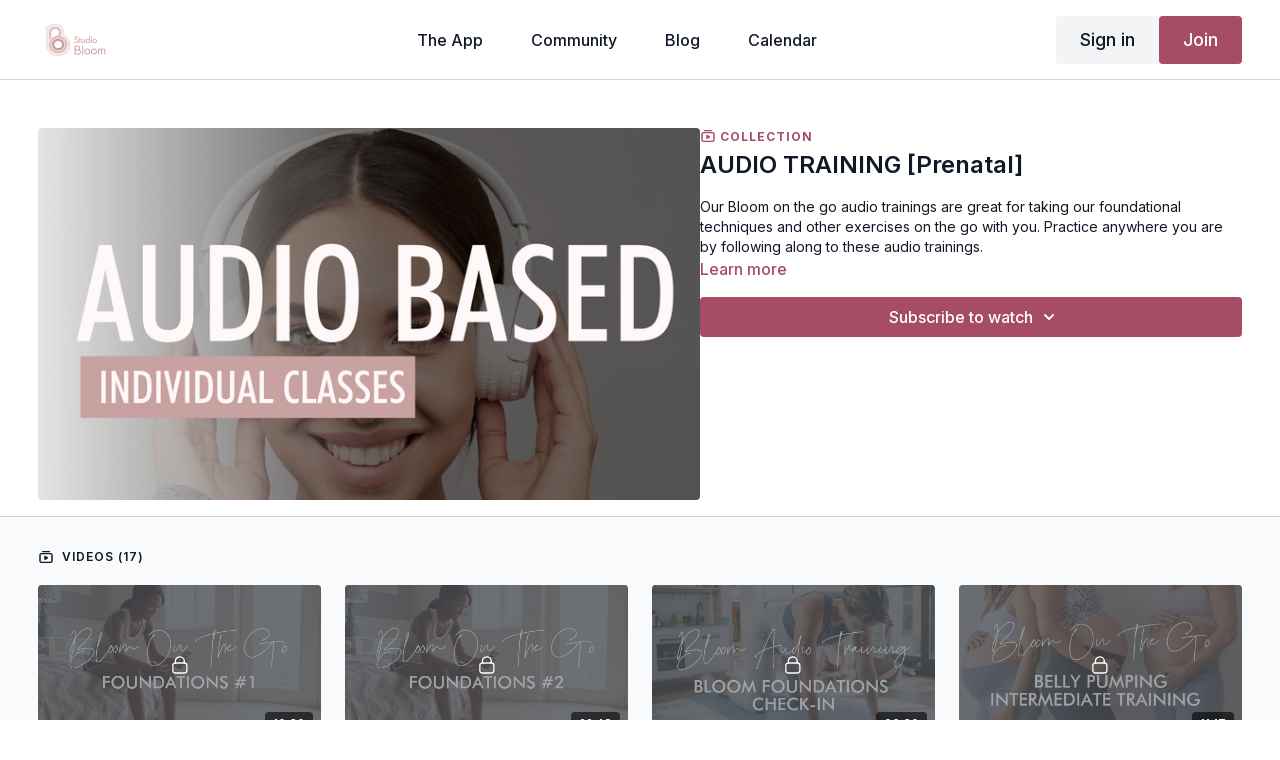

--- FILE ---
content_type: text/vnd.turbo-stream.html; charset=utf-8
request_url: https://studiobloom.thebloommethod.com/programs/collection-9rkz1pzu4ug.turbo_stream?playlist_position=sidebar&preview=false
body_size: -267
content:
<turbo-stream action="update" target="program_show"><template>
  <turbo-frame id="program_player">
      <turbo-frame id="program_collection_homepage" src="/programs/collection-9rkz1pzu4ug/collection_homepage?playlist_position=sidebar&amp;preview=false">
</turbo-frame></turbo-frame></template></turbo-stream>

--- FILE ---
content_type: text/vnd.turbo-stream.html; charset=utf-8
request_url: https://studiobloom.thebloommethod.com/programs/collection-9rkz1pzu4ug/collection_homepage?playlist_position=sidebar&preview=false
body_size: 84202
content:
<turbo-stream action="update" target="program_collection_homepage"><template><div class="hidden"
     data-controller="integrations"
     data-integrations-facebook-pixel-enabled-value="true"
     data-integrations-google-tag-manager-enabled-value="true"
     data-integrations-google-analytics-enabled-value="true"
>
  <span class="hidden"
        data-integrations-target="gTag"
        data-event="ViewContent"
        data-payload-attributes='["content_name"]'
        data-payload-values='[&quot;AUDIO TRAINING [Prenatal]&quot;]'
  ></span>
  <span class="hidden"
        data-integrations-target="fbPx"
        data-event="ViewContent"
        data-payload-attributes='["content_name"]'
        data-payload-values='[&quot;AUDIO TRAINING [Prenatal]&quot;]'
  ></span>
</div>

<div class="collection pt-0 lg:pt-4">
    <div
      class='container hotwired'
      id="collection_cover"
      data-controller="program program-details-modal"
      data-program-id="559185"
    >
      
<ds-modal no-background="" size="small" with-close-icon id="more-details-modal" data-action="close->program-details-modal#closeDetailModal">
  <div class="bg-ds-default">
    <div class="p-6 pb-0 max-h-[calc(100vh-190px)] overflow-y-auto">
      <p class="text-ds-default text-ds-large-bold mb-4">AUDIO TRAINING [Prenatal]</p>
      <p class="text-ds-small-semi-bold-uppercase text-ds-muted mb-4">About</p>
      <div class="content-description text-ds-base-regular text-ds-default mb-6" data-program-details-modal-target="modalContent"></div>
      <div class="p-4 bg-ds-overlay flex flex-col gap-2 rounded overflow-x-auto">
        <div class="flex w-full gap-2">
          <div class="text-ds-small-medium text-ds-default w-[100px]">Released</div>
          <div class="text-ds-small-regular text-ds-default">July 2020</div>
        </div>
          <div class="flex w-full gap-2">
              <div class="text-ds-small-medium text-ds-default w-[100px] shrink-0">Categories</div>
            <div class="flex flex-col w-full">
                <div class="flex">
                  <a
                    class="shrink-0 text-primary text-ds-small-medium inline-block mr-1"
                    target="_blank"
                    href="/categories/prenatal_individual_classes"
                    data-turbo-frame="_top"
                  >
                    Prenatal Individual Classes
                  </a>
                  <span class="shrink-0 inline-block text-ds-small-regular text-ds-muted">
                    (519 videos)
                  </span>
                </div>
            </div>
          </div>
      </div>
    </div>
    <div class="text-right p-6 pt-2">
      <ds-button variant="primary" onclick="document.getElementById('more-details-modal').close()">Close</ds-button>
    </div>
  </div>
</ds-modal>

<div class="flex flex-col lg:flex-row gap-x-12 mb-6 lg:mb-0">
    <div class="h-full w-full lg:w-[55%] relative">
        <img
          src="https://alpha.uscreencdn.com/images/programs/559185/horizontal/e1ac7457-99f6-4e7c-94e5-cc10bfbf65cc.png?auto=webp&width=700"
          srcset="https://alpha.uscreencdn.com/images/programs/559185/horizontal/e1ac7457-99f6-4e7c-94e5-cc10bfbf65cc.png?auto=webp&width=700,
                  https://alpha.uscreencdn.com/images/programs/559185/horizontal/e1ac7457-99f6-4e7c-94e5-cc10bfbf65cc.png?auto=webp&width=1050 2x"
          alt="AUDIO TRAINING [Prenatal]"
          class="aspect-video rounded h-auto w-full"
        >
    </div>
  <div id="program_about" class="w-full lg:w-[45%] lg:mb-5">
      <p class="text-primary text-ds-tiny-bold-uppercase mb-1 mt-4 lg:mt-0">
        <ds-icon class="inline-block align-sub" size="16px" name='playlist'></ds-icon> Collection
      </p>
      <h1 class="text-ds-title-2-semi-bold mt-2 lg:mt-0">
        AUDIO TRAINING [Prenatal]
      </h1>
    <div class="mt-4 text-ds-small-regular">
      <div aria-expanded=true class="content-description line-clamp-3 max-h-[60px] xl:line-clamp-[7] xl:max-h-[140px] xl:aria-expanded:line-clamp-[11] xl:aria-expanded:max-h-[220px]" data-program-details-modal-target="description">
        <div class="editor-content"><p>Our Bloom on the go audio trainings are great for taking our foundational techniques and other exercises on the go with you. Practice anywhere you are by following along to these audio trainings. <br></p></div>
      </div>
      <ds-button variant="text" data-action="click->program-details-modal#openDetailModal" class="cursor-pointer">Learn more</ds-button>
    </div>
    <div class="mt-4 flex flex-col sm:flex-row gap-2 ">
            <ds-dropdown data-test="subscriptions-list" float="center" sm="float:left" class="w-full">
              <ds-button class="w-full" slot="control" variant="primary">
                  Subscribe to watch
                <ds-icon slot="after" name="chevron-down"></ds-icon>
              </ds-button>
              <div
                slot="content"
                class="p-6 pt-4 w-screen max-w-screen-md sm:max-w-lg box-border sm:w-auto"
              >
                <p class="text-ds-small-regular mb-4">Select a membership:</p>
                  <a
                    href="/checkout/new?o=34280"
                    data-turbo-frame="_top"
                    class="mb-4 last:mb-0 rounded w-full border border-solid border-ds-default flex hover:opacity-70 transition-opacity"
                  >
                      <div class="h-[4rem] sm:h-[7rem] max-w-[112px] w-full sm:max-w-[192px] flex shrink-0">
                        <img class="h-full max-w-full max-h-full rounded-l mr-auto" src="https://alpha.uscreencdn.com/images/offer/34280/uscreen-checkout.1763991205.png">
                      </div>
                    <div class="py-1 px-2 sm:px-3 sm:py-3 flex flex-col items-start justify-center w-full">
                      <p class="text-ds-tiny-bold-uppercase text-primary">
                        Monthly
                      </p>
                      <p class="!hidden sm:!block text-ds-tiny-regular mb-1 max-x-[2rem] overflow-hidden">
                        Monthly Subscription 
                      </p>
                        <div class="flex flex-col items-start">
                          <span class="text-ds-base-semi-bold">
                            Free for 7 days
                          </span>
                          <span class="text-ds-tiny-regular text-ds-muted sm:whitespace-nowrap">
                            USD $29.00/month after trial
                          </span>
                        </div>
                    </div>
                  </a>
                  <a
                    href="/checkout/new?o=66701"
                    data-turbo-frame="_top"
                    class="mb-4 last:mb-0 rounded w-full border border-solid border-ds-default flex hover:opacity-70 transition-opacity"
                  >
                      <div class="h-[4rem] sm:h-[7rem] max-w-[112px] w-full sm:max-w-[192px] flex shrink-0">
                        <img class="h-full max-w-full max-h-full rounded-l mr-auto" src="https://alpha.uscreencdn.com/images/offer/66701/frame-216.1762120957.png">
                      </div>
                    <div class="py-1 px-2 sm:px-3 sm:py-3 flex flex-col items-start justify-center w-full">
                      <p class="text-ds-tiny-bold-uppercase text-primary">
                        Quarterly
                      </p>
                      <p class="!hidden sm:!block text-ds-tiny-regular mb-1 max-x-[2rem] overflow-hidden">
                        Quarterly Subscription 
                      </p>
                        <div class="flex flex-col items-start">
                          <span class="text-ds-base-semi-bold">
                            Free for 7 days
                          </span>
                          <span class="text-ds-tiny-regular text-ds-muted sm:whitespace-nowrap">
                            USD $72.00/quarter after trial
                          </span>
                        </div>
                    </div>
                  </a>
                  <a
                    href="/checkout/new?o=34281"
                    data-turbo-frame="_top"
                    class="mb-4 last:mb-0 rounded w-full border border-solid border-ds-default flex hover:opacity-70 transition-opacity"
                  >
                      <div class="h-[4rem] sm:h-[7rem] max-w-[112px] w-full sm:max-w-[192px] flex shrink-0">
                        <img class="h-full max-w-full max-h-full rounded-l mr-auto" src="https://alpha.uscreencdn.com/images/offer/34281/frame-217.1762120981.png">
                      </div>
                    <div class="py-1 px-2 sm:px-3 sm:py-3 flex flex-col items-start justify-center w-full">
                      <p class="text-ds-tiny-bold-uppercase text-primary">
                        Annually
                      </p>
                      <p class="!hidden sm:!block text-ds-tiny-regular mb-1 max-x-[2rem] overflow-hidden">
                        Annual Subscription
                      </p>
                        <div class="flex flex-col items-start">
                          <span class="text-ds-base-semi-bold">
                            Free for 7 days
                          </span>
                          <span class="text-ds-tiny-regular text-ds-muted sm:whitespace-nowrap">
                            USD $240.00/year after trial
                          </span>
                        </div>
                    </div>
                  </a>
              </div>
            </ds-dropdown>
    </div>
  </div>
</div>

    </div>

  <div class="collection-videos relative bg-ds-inset border-y border-ds-default mt-4" id="program_playlist">
    <div class="container">
      <div
        class="py-8"
        data-area="playlist"
        data-controller="playlist-modal"
        data-playlist-modal-root-url-value="https://studiobloom.thebloommethod.com"
      >
          <ds-modal
            id="free-video-modal"
            size="large"
            with-close-icon
            close-icon-in-backdrop
            no-background
            
            data-action="close->playlist-modal#stopVideo"
            data-playlist-modal-target="modal"
          >
            <div data-controller="integrations"
                 data-integrations-facebook-pixel-enabled-value="true"
                 data-integrations-google-tag-manager-enabled-value="true"
                 data-integrations-google-analytics-enabled-value="true"
                 class="bg-ds-subtle"
            >
              <turbo-frame id="free_program"></turbo-frame>            </div>
          </ds-modal>

        <div class="flex items-center justify-between mb-5">
          <p class="collection-videos-counter text-ds-tiny-semi-bold-uppercase" data-area="counter">
            <ds-icon size="16px" class="pr-1 inline-block align-bottom" name='playlist'></ds-icon>
            Videos (17)
          </p>
        </div>
          <div class="playlist-divider mt-4 mb-3 md:hidden col-span-full" data-area="playlist-divider">
            
          </div>
            <ds-swiper
              initial-slide="0"
              class="md:hidden"
              md="disabled:true"
              overflow-visible
              options="{&quot;slidesPerView&quot;:2.3,&quot;spaceBetween&quot;:8}"
            >
                <swiper-slide>
                    <div class="content-item block pointer-events-none swiper-slide" data-cid="1197054">
    <div class="content-item-video relative">
      <div aria-hidden="true" style="padding-bottom: 56%;"></div>
      <img alt="Core Foundations 1 [11 minutes]" class="rounded absolute object-cover h-full w-full top-0 left-0" style="opacity: 1;" srcset="https://alpha.uscreencdn.com/images/programs/530729/horizontal/13590_2Fcatalog_image_2F605273_2FwpF4NVKdRXCmokD3mHkh_2.png?auto=webp&amp;width=350 350w, https://alpha.uscreencdn.com/images/programs/530729/horizontal/13590_2Fcatalog_image_2F605273_2FwpF4NVKdRXCmokD3mHkh_2.png?auto=webp&amp;width=700 700w, https://alpha.uscreencdn.com/images/programs/530729/horizontal/13590_2Fcatalog_image_2F605273_2FwpF4NVKdRXCmokD3mHkh_2.png?auto=webp&amp;width=1050 1050w" loading="lazy" decoding="async" src="https://alpha.uscreencdn.com/images/programs/530729/horizontal/13590_2Fcatalog_image_2F605273_2FwpF4NVKdRXCmokD3mHkh_2.png" />
      <div class="badge flex justify-center items-center text-white content-card-badge">
        <span class="badge-item">10:30</span>
      </div>
      <div class="absolute flex items-center justify-center inset-0 bg-transparent-light text-white rounded" data-test="lock-icon">
        <svg xmlns="http://www.w3.org/2000/svg" viewBox="0 0 18 20" data-area="lock-icon" height="18" width="20"><g fill="none" fill-rule="evenodd" stroke="currentColor" stroke-linecap="round" stroke-linejoin="round" stroke-width="1.5"><path d="M13.927 18.872H3.634C2.18 18.872 1 17.727 1 16.312V10.35c0-1.413 1.18-2.56 2.634-2.56h10.293c1.455 0 2.634 1.147 2.634 2.56v5.964c0 1.414-1.179 2.56-2.634 2.56z"></path><path d="M3.81 7.79V5.83C3.81 3.162 6.035 1 8.78 1c2.746 0 4.97 2.162 4.97 4.829V7.79"></path></g></svg>

      </div>
    </div>
    <p class="content-item-title mt-2 text-ds-base-regular truncate" title="Core Foundations 1 [11 minutes]">Core Foundations 1 [11 minutes]</p>
    <p class="content-item-description text-ds-muted text-ds-small-regular line-clamp-2 h-10">[TTC / PRENATAL / POSTNATAL]</p>
  </div>

                </swiper-slide>
                <swiper-slide>
                    <div class="content-item block pointer-events-none swiper-slide" data-cid="1233893">
    <div class="content-item-video relative">
      <div aria-hidden="true" style="padding-bottom: 56%;"></div>
      <img alt=" Core Foundations 2 [23 minutes]" class="rounded absolute object-cover h-full w-full top-0 left-0" style="opacity: 1;" srcset="https://alpha.uscreencdn.com/images/programs/642125/horizontal/13590_2Fcatalog_image_2F692777_2FIQmQwagfSCKh4QYm574w_TBM_20Uscreen_20Bloom_20on_20the_20Go_20Blocks.png?auto=webp&amp;width=350 350w, https://alpha.uscreencdn.com/images/programs/642125/horizontal/13590_2Fcatalog_image_2F692777_2FIQmQwagfSCKh4QYm574w_TBM_20Uscreen_20Bloom_20on_20the_20Go_20Blocks.png?auto=webp&amp;width=700 700w, https://alpha.uscreencdn.com/images/programs/642125/horizontal/13590_2Fcatalog_image_2F692777_2FIQmQwagfSCKh4QYm574w_TBM_20Uscreen_20Bloom_20on_20the_20Go_20Blocks.png?auto=webp&amp;width=1050 1050w" loading="lazy" decoding="async" src="https://alpha.uscreencdn.com/images/programs/642125/horizontal/13590_2Fcatalog_image_2F692777_2FIQmQwagfSCKh4QYm574w_TBM_20Uscreen_20Bloom_20on_20the_20Go_20Blocks.png" />
      <div class="badge flex justify-center items-center text-white content-card-badge">
        <span class="badge-item">22:48</span>
      </div>
      <div class="absolute flex items-center justify-center inset-0 bg-transparent-light text-white rounded" data-test="lock-icon">
        <svg xmlns="http://www.w3.org/2000/svg" viewBox="0 0 18 20" data-area="lock-icon" height="18" width="20"><g fill="none" fill-rule="evenodd" stroke="currentColor" stroke-linecap="round" stroke-linejoin="round" stroke-width="1.5"><path d="M13.927 18.872H3.634C2.18 18.872 1 17.727 1 16.312V10.35c0-1.413 1.18-2.56 2.634-2.56h10.293c1.455 0 2.634 1.147 2.634 2.56v5.964c0 1.414-1.179 2.56-2.634 2.56z"></path><path d="M3.81 7.79V5.83C3.81 3.162 6.035 1 8.78 1c2.746 0 4.97 2.162 4.97 4.829V7.79"></path></g></svg>

      </div>
    </div>
    <p class="content-item-title mt-2 text-ds-base-regular truncate" title=" Core Foundations 2 [23 minutes]"> Core Foundations 2 [23 minutes]</p>
    <p class="content-item-description text-ds-muted text-ds-small-regular line-clamp-2 h-10">[TTC / PRENATAL / POSTNATAL]
This covers Diaphragmatic Breath, Belly Pumps, Ab Wraps, and Deep Core Holds for prenatal &amp; postnatal mamas.</p>
  </div>

                </swiper-slide>
                <swiper-slide>
                    <div class="content-item block pointer-events-none swiper-slide" data-cid="3345944">
    <div class="content-item-video relative">
      <div aria-hidden="true" style="padding-bottom: 56%;"></div>
      <img alt="Bloom Foundations Check In AUDIO TRAINING [6 minutes]" class="rounded absolute object-cover h-full w-full top-0 left-0" style="opacity: 1;" srcset="https://alpha.uscreencdn.com/images/programs/2585138/horizontal/b16f243f-4edd-44ac-bf6a-066dd1926bf7.png?auto=webp&amp;width=350 350w, https://alpha.uscreencdn.com/images/programs/2585138/horizontal/b16f243f-4edd-44ac-bf6a-066dd1926bf7.png?auto=webp&amp;width=700 700w, https://alpha.uscreencdn.com/images/programs/2585138/horizontal/b16f243f-4edd-44ac-bf6a-066dd1926bf7.png?auto=webp&amp;width=1050 1050w" loading="lazy" decoding="async" src="https://alpha.uscreencdn.com/images/programs/2585138/horizontal/b16f243f-4edd-44ac-bf6a-066dd1926bf7.png" />
      <div class="badge flex justify-center items-center text-white content-card-badge">
        <span class="badge-item">06:30</span>
      </div>
      <div class="absolute flex items-center justify-center inset-0 bg-transparent-light text-white rounded" data-test="lock-icon">
        <svg xmlns="http://www.w3.org/2000/svg" viewBox="0 0 18 20" data-area="lock-icon" height="18" width="20"><g fill="none" fill-rule="evenodd" stroke="currentColor" stroke-linecap="round" stroke-linejoin="round" stroke-width="1.5"><path d="M13.927 18.872H3.634C2.18 18.872 1 17.727 1 16.312V10.35c0-1.413 1.18-2.56 2.634-2.56h10.293c1.455 0 2.634 1.147 2.634 2.56v5.964c0 1.414-1.179 2.56-2.634 2.56z"></path><path d="M3.81 7.79V5.83C3.81 3.162 6.035 1 8.78 1c2.746 0 4.97 2.162 4.97 4.829V7.79"></path></g></svg>

      </div>
    </div>
    <p class="content-item-title mt-2 text-ds-base-regular truncate" title="Bloom Foundations Check In AUDIO TRAINING [6 minutes]">Bloom Foundations Check In AUDIO TRAINING [6 minutes]</p>
    <p class="content-item-description text-ds-muted text-ds-small-regular line-clamp-2 h-10">TTC // PRENATAL // POSTNATAL 
Suggested Equipment: None</p>
  </div>

                </swiper-slide>
                <swiper-slide>
                    <div class="content-item block pointer-events-none swiper-slide" data-cid="2510659">
    <div class="content-item-video relative">
      <div aria-hidden="true" style="padding-bottom: 56%;"></div>
      <img alt="Belly Pump Intermediate Training [11 minutes]" class="rounded absolute object-cover h-full w-full top-0 left-0" style="opacity: 1;" srcset="https://alpha.uscreencdn.com/images/programs/1416010/horizontal/thumbnail.jpg?auto=webp&amp;width=350 350w, https://alpha.uscreencdn.com/images/programs/1416010/horizontal/thumbnail.jpg?auto=webp&amp;width=700 700w, https://alpha.uscreencdn.com/images/programs/1416010/horizontal/thumbnail.jpg?auto=webp&amp;width=1050 1050w" loading="lazy" decoding="async" src="https://alpha.uscreencdn.com/images/programs/1416010/horizontal/thumbnail.jpg" />
      <div class="badge flex justify-center items-center text-white content-card-badge">
        <span class="badge-item">11:17</span>
      </div>
      <div class="absolute flex items-center justify-center inset-0 bg-transparent-light text-white rounded" data-test="lock-icon">
        <svg xmlns="http://www.w3.org/2000/svg" viewBox="0 0 18 20" data-area="lock-icon" height="18" width="20"><g fill="none" fill-rule="evenodd" stroke="currentColor" stroke-linecap="round" stroke-linejoin="round" stroke-width="1.5"><path d="M13.927 18.872H3.634C2.18 18.872 1 17.727 1 16.312V10.35c0-1.413 1.18-2.56 2.634-2.56h10.293c1.455 0 2.634 1.147 2.634 2.56v5.964c0 1.414-1.179 2.56-2.634 2.56z"></path><path d="M3.81 7.79V5.83C3.81 3.162 6.035 1 8.78 1c2.746 0 4.97 2.162 4.97 4.829V7.79"></path></g></svg>

      </div>
    </div>
    <p class="content-item-title mt-2 text-ds-base-regular truncate" title="Belly Pump Intermediate Training [11 minutes]">Belly Pump Intermediate Training [11 minutes]</p>
    <p class="content-item-description text-ds-muted text-ds-small-regular line-clamp-2 h-10"></p>
  </div>

                </swiper-slide>
                <swiper-slide>
                    <div class="content-item block pointer-events-none swiper-slide" data-cid="1233894">
    <div class="content-item-video relative">
      <div aria-hidden="true" style="padding-bottom: 56%;"></div>
      <img alt="PF Lengthening Circuit [13 minutes]" class="rounded absolute object-cover h-full w-full top-0 left-0" style="opacity: 1;" srcset="https://alpha.uscreencdn.com/images/programs/642126/horizontal/13590_2Fcatalog_image_2F692778_2FSo98DTMaQJyc8BixdJyy_TBM_20Uscreen_20Bloom_20on_20the_20Go_20Blocks_20_1_.png?auto=webp&amp;width=350 350w, https://alpha.uscreencdn.com/images/programs/642126/horizontal/13590_2Fcatalog_image_2F692778_2FSo98DTMaQJyc8BixdJyy_TBM_20Uscreen_20Bloom_20on_20the_20Go_20Blocks_20_1_.png?auto=webp&amp;width=700 700w, https://alpha.uscreencdn.com/images/programs/642126/horizontal/13590_2Fcatalog_image_2F692778_2FSo98DTMaQJyc8BixdJyy_TBM_20Uscreen_20Bloom_20on_20the_20Go_20Blocks_20_1_.png?auto=webp&amp;width=1050 1050w" loading="lazy" decoding="async" src="https://alpha.uscreencdn.com/images/programs/642126/horizontal/13590_2Fcatalog_image_2F692778_2FSo98DTMaQJyc8BixdJyy_TBM_20Uscreen_20Bloom_20on_20the_20Go_20Blocks_20_1_.png" />
      <div class="badge flex justify-center items-center text-white content-card-badge">
        <span class="badge-item">12:47</span>
      </div>
      <div class="absolute flex items-center justify-center inset-0 bg-transparent-light text-white rounded" data-test="lock-icon">
        <svg xmlns="http://www.w3.org/2000/svg" viewBox="0 0 18 20" data-area="lock-icon" height="18" width="20"><g fill="none" fill-rule="evenodd" stroke="currentColor" stroke-linecap="round" stroke-linejoin="round" stroke-width="1.5"><path d="M13.927 18.872H3.634C2.18 18.872 1 17.727 1 16.312V10.35c0-1.413 1.18-2.56 2.634-2.56h10.293c1.455 0 2.634 1.147 2.634 2.56v5.964c0 1.414-1.179 2.56-2.634 2.56z"></path><path d="M3.81 7.79V5.83C3.81 3.162 6.035 1 8.78 1c2.746 0 4.97 2.162 4.97 4.829V7.79"></path></g></svg>

      </div>
    </div>
    <p class="content-item-title mt-2 text-ds-base-regular truncate" title="PF Lengthening Circuit [13 minutes]">PF Lengthening Circuit [13 minutes]</p>
    <p class="content-item-description text-ds-muted text-ds-small-regular line-clamp-2 h-10"></p>
  </div>

                </swiper-slide>
                <swiper-slide>
                    <div class="content-item block pointer-events-none swiper-slide" data-cid="1197055">
    <div class="content-item-video relative">
      <div aria-hidden="true" style="padding-bottom: 56%;"></div>
      <img alt="Prenatal Active Core [21 minutes]" class="rounded absolute object-cover h-full w-full top-0 left-0" style="opacity: 1;" srcset="https://alpha.uscreencdn.com/images/programs/530728/horizontal/13590_2Fcatalog_image_2F605271_2FfkN9aoTDTtK7QOF0ffTo_6.png?auto=webp&amp;width=350 350w, https://alpha.uscreencdn.com/images/programs/530728/horizontal/13590_2Fcatalog_image_2F605271_2FfkN9aoTDTtK7QOF0ffTo_6.png?auto=webp&amp;width=700 700w, https://alpha.uscreencdn.com/images/programs/530728/horizontal/13590_2Fcatalog_image_2F605271_2FfkN9aoTDTtK7QOF0ffTo_6.png?auto=webp&amp;width=1050 1050w" loading="lazy" decoding="async" src="https://alpha.uscreencdn.com/images/programs/530728/horizontal/13590_2Fcatalog_image_2F605271_2FfkN9aoTDTtK7QOF0ffTo_6.png" />
      <div class="badge flex justify-center items-center text-white content-card-badge">
        <span class="badge-item">20:50</span>
      </div>
      <div class="absolute flex items-center justify-center inset-0 bg-transparent-light text-white rounded" data-test="lock-icon">
        <svg xmlns="http://www.w3.org/2000/svg" viewBox="0 0 18 20" data-area="lock-icon" height="18" width="20"><g fill="none" fill-rule="evenodd" stroke="currentColor" stroke-linecap="round" stroke-linejoin="round" stroke-width="1.5"><path d="M13.927 18.872H3.634C2.18 18.872 1 17.727 1 16.312V10.35c0-1.413 1.18-2.56 2.634-2.56h10.293c1.455 0 2.634 1.147 2.634 2.56v5.964c0 1.414-1.179 2.56-2.634 2.56z"></path><path d="M3.81 7.79V5.83C3.81 3.162 6.035 1 8.78 1c2.746 0 4.97 2.162 4.97 4.829V7.79"></path></g></svg>

      </div>
    </div>
    <p class="content-item-title mt-2 text-ds-base-regular truncate" title="Prenatal Active Core [21 minutes]">Prenatal Active Core [21 minutes]</p>
    <p class="content-item-description text-ds-muted text-ds-small-regular line-clamp-2 h-10">[ PRENATAL ] </p>
  </div>

                </swiper-slide>
                <swiper-slide>
                    <div class="content-item block pointer-events-none swiper-slide" data-cid="1197056">
    <div class="content-item-video relative">
      <div aria-hidden="true" style="padding-bottom: 56%;"></div>
      <img alt="Prenatal Core Connect [15 minutes]" class="rounded absolute object-cover h-full w-full top-0 left-0" style="opacity: 1;" srcset="https://alpha.uscreencdn.com/images/programs/530719/horizontal/13590_2Fcatalog_image_2F605263_2FomcosoNyRkOdPDlRULB2_7.png?auto=webp&amp;width=350 350w, https://alpha.uscreencdn.com/images/programs/530719/horizontal/13590_2Fcatalog_image_2F605263_2FomcosoNyRkOdPDlRULB2_7.png?auto=webp&amp;width=700 700w, https://alpha.uscreencdn.com/images/programs/530719/horizontal/13590_2Fcatalog_image_2F605263_2FomcosoNyRkOdPDlRULB2_7.png?auto=webp&amp;width=1050 1050w" loading="lazy" decoding="async" src="https://alpha.uscreencdn.com/images/programs/530719/horizontal/13590_2Fcatalog_image_2F605263_2FomcosoNyRkOdPDlRULB2_7.png" />
      <div class="badge flex justify-center items-center text-white content-card-badge">
        <span class="badge-item">15:29</span>
      </div>
      <div class="absolute flex items-center justify-center inset-0 bg-transparent-light text-white rounded" data-test="lock-icon">
        <svg xmlns="http://www.w3.org/2000/svg" viewBox="0 0 18 20" data-area="lock-icon" height="18" width="20"><g fill="none" fill-rule="evenodd" stroke="currentColor" stroke-linecap="round" stroke-linejoin="round" stroke-width="1.5"><path d="M13.927 18.872H3.634C2.18 18.872 1 17.727 1 16.312V10.35c0-1.413 1.18-2.56 2.634-2.56h10.293c1.455 0 2.634 1.147 2.634 2.56v5.964c0 1.414-1.179 2.56-2.634 2.56z"></path><path d="M3.81 7.79V5.83C3.81 3.162 6.035 1 8.78 1c2.746 0 4.97 2.162 4.97 4.829V7.79"></path></g></svg>

      </div>
    </div>
    <p class="content-item-title mt-2 text-ds-base-regular truncate" title="Prenatal Core Connect [15 minutes]">Prenatal Core Connect [15 minutes]</p>
    <p class="content-item-description text-ds-muted text-ds-small-regular line-clamp-2 h-10"></p>
  </div>

                </swiper-slide>
                <swiper-slide>
                    <div class="content-item block pointer-events-none swiper-slide" data-cid="3345941">
    <div class="content-item-video relative">
      <div aria-hidden="true" style="padding-bottom: 56%;"></div>
      <img alt="Prenatal Deep Core Strength + Support [7 minutes]" class="rounded absolute object-cover h-full w-full top-0 left-0" style="opacity: 1;" srcset="https://alpha.uscreencdn.com/images/programs/2585135/horizontal/f6bd9948-8c07-4b51-8d78-72aefd75dc95.png?auto=webp&amp;width=350 350w, https://alpha.uscreencdn.com/images/programs/2585135/horizontal/f6bd9948-8c07-4b51-8d78-72aefd75dc95.png?auto=webp&amp;width=700 700w, https://alpha.uscreencdn.com/images/programs/2585135/horizontal/f6bd9948-8c07-4b51-8d78-72aefd75dc95.png?auto=webp&amp;width=1050 1050w" loading="lazy" decoding="async" src="https://alpha.uscreencdn.com/images/programs/2585135/horizontal/f6bd9948-8c07-4b51-8d78-72aefd75dc95.png" />
      <div class="badge flex justify-center items-center text-white content-card-badge">
        <span class="badge-item">06:45</span>
      </div>
      <div class="absolute flex items-center justify-center inset-0 bg-transparent-light text-white rounded" data-test="lock-icon">
        <svg xmlns="http://www.w3.org/2000/svg" viewBox="0 0 18 20" data-area="lock-icon" height="18" width="20"><g fill="none" fill-rule="evenodd" stroke="currentColor" stroke-linecap="round" stroke-linejoin="round" stroke-width="1.5"><path d="M13.927 18.872H3.634C2.18 18.872 1 17.727 1 16.312V10.35c0-1.413 1.18-2.56 2.634-2.56h10.293c1.455 0 2.634 1.147 2.634 2.56v5.964c0 1.414-1.179 2.56-2.634 2.56z"></path><path d="M3.81 7.79V5.83C3.81 3.162 6.035 1 8.78 1c2.746 0 4.97 2.162 4.97 4.829V7.79"></path></g></svg>

      </div>
    </div>
    <p class="content-item-title mt-2 text-ds-base-regular truncate" title="Prenatal Deep Core Strength + Support [7 minutes]">Prenatal Deep Core Strength + Support [7 minutes]</p>
    <p class="content-item-description text-ds-muted text-ds-small-regular line-clamp-2 h-10">PRENATAL 
Suggested Equipment: None</p>
  </div>

                </swiper-slide>
                <swiper-slide>
                    <div class="content-item block pointer-events-none swiper-slide" data-cid="3345942">
    <div class="content-item-video relative">
      <div aria-hidden="true" style="padding-bottom: 56%;"></div>
      <img alt="Prenatal Birth Prep [6 minutes]" class="rounded absolute object-cover h-full w-full top-0 left-0" style="opacity: 1;" srcset="https://alpha.uscreencdn.com/images/programs/2585136/horizontal/5b0c6bfc-d298-47b5-b345-479100f852e7.png?auto=webp&amp;width=350 350w, https://alpha.uscreencdn.com/images/programs/2585136/horizontal/5b0c6bfc-d298-47b5-b345-479100f852e7.png?auto=webp&amp;width=700 700w, https://alpha.uscreencdn.com/images/programs/2585136/horizontal/5b0c6bfc-d298-47b5-b345-479100f852e7.png?auto=webp&amp;width=1050 1050w" loading="lazy" decoding="async" src="https://alpha.uscreencdn.com/images/programs/2585136/horizontal/5b0c6bfc-d298-47b5-b345-479100f852e7.png" />
      <div class="badge flex justify-center items-center text-white content-card-badge">
        <span class="badge-item">06:28</span>
      </div>
      <div class="absolute flex items-center justify-center inset-0 bg-transparent-light text-white rounded" data-test="lock-icon">
        <svg xmlns="http://www.w3.org/2000/svg" viewBox="0 0 18 20" data-area="lock-icon" height="18" width="20"><g fill="none" fill-rule="evenodd" stroke="currentColor" stroke-linecap="round" stroke-linejoin="round" stroke-width="1.5"><path d="M13.927 18.872H3.634C2.18 18.872 1 17.727 1 16.312V10.35c0-1.413 1.18-2.56 2.634-2.56h10.293c1.455 0 2.634 1.147 2.634 2.56v5.964c0 1.414-1.179 2.56-2.634 2.56z"></path><path d="M3.81 7.79V5.83C3.81 3.162 6.035 1 8.78 1c2.746 0 4.97 2.162 4.97 4.829V7.79"></path></g></svg>

      </div>
    </div>
    <p class="content-item-title mt-2 text-ds-base-regular truncate" title="Prenatal Birth Prep [6 minutes]">Prenatal Birth Prep [6 minutes]</p>
    <p class="content-item-description text-ds-muted text-ds-small-regular line-clamp-2 h-10">PRENATAL 
Suggested Equipment: None</p>
  </div>

                </swiper-slide>
                <swiper-slide>
                    <div class="content-item block pointer-events-none swiper-slide" data-cid="2510656">
    <div class="content-item-video relative">
      <div aria-hidden="true" style="padding-bottom: 56%;"></div>
      <img alt="Pre-Workout Pelvic Floor Check-In [8 minutes]" class="rounded absolute object-cover h-full w-full top-0 left-0" style="opacity: 1;" srcset="https://alpha.uscreencdn.com/images/programs/1416013/horizontal/thumbnail.jpg?auto=webp&amp;width=350 350w, https://alpha.uscreencdn.com/images/programs/1416013/horizontal/thumbnail.jpg?auto=webp&amp;width=700 700w, https://alpha.uscreencdn.com/images/programs/1416013/horizontal/thumbnail.jpg?auto=webp&amp;width=1050 1050w" loading="lazy" decoding="async" src="https://alpha.uscreencdn.com/images/programs/1416013/horizontal/thumbnail.jpg" />
      <div class="badge flex justify-center items-center text-white content-card-badge">
        <span class="badge-item">07:56</span>
      </div>
      <div class="absolute flex items-center justify-center inset-0 bg-transparent-light text-white rounded" data-test="lock-icon">
        <svg xmlns="http://www.w3.org/2000/svg" viewBox="0 0 18 20" data-area="lock-icon" height="18" width="20"><g fill="none" fill-rule="evenodd" stroke="currentColor" stroke-linecap="round" stroke-linejoin="round" stroke-width="1.5"><path d="M13.927 18.872H3.634C2.18 18.872 1 17.727 1 16.312V10.35c0-1.413 1.18-2.56 2.634-2.56h10.293c1.455 0 2.634 1.147 2.634 2.56v5.964c0 1.414-1.179 2.56-2.634 2.56z"></path><path d="M3.81 7.79V5.83C3.81 3.162 6.035 1 8.78 1c2.746 0 4.97 2.162 4.97 4.829V7.79"></path></g></svg>

      </div>
    </div>
    <p class="content-item-title mt-2 text-ds-base-regular truncate" title="Pre-Workout Pelvic Floor Check-In [8 minutes]">Pre-Workout Pelvic Floor Check-In [8 minutes]</p>
    <p class="content-item-description text-ds-muted text-ds-small-regular line-clamp-2 h-10">A quick pelvic floor check in before a workout to optimize results. </p>
  </div>

                </swiper-slide>
                <swiper-slide>
                    <div class="content-item block pointer-events-none swiper-slide" data-cid="2510660">
    <div class="content-item-video relative">
      <div aria-hidden="true" style="padding-bottom: 56%;"></div>
      <img alt="Core Warm-Up For Running [11 minutes]" class="rounded absolute object-cover h-full w-full top-0 left-0" style="opacity: 1;" srcset="https://alpha.uscreencdn.com/images/programs/1416007/horizontal/thumbnail.jpg?auto=webp&amp;width=350 350w, https://alpha.uscreencdn.com/images/programs/1416007/horizontal/thumbnail.jpg?auto=webp&amp;width=700 700w, https://alpha.uscreencdn.com/images/programs/1416007/horizontal/thumbnail.jpg?auto=webp&amp;width=1050 1050w" loading="lazy" decoding="async" src="https://alpha.uscreencdn.com/images/programs/1416007/horizontal/thumbnail.jpg" />
      <div class="badge flex justify-center items-center text-white content-card-badge">
        <span class="badge-item">11:15</span>
      </div>
      <div class="absolute flex items-center justify-center inset-0 bg-transparent-light text-white rounded" data-test="lock-icon">
        <svg xmlns="http://www.w3.org/2000/svg" viewBox="0 0 18 20" data-area="lock-icon" height="18" width="20"><g fill="none" fill-rule="evenodd" stroke="currentColor" stroke-linecap="round" stroke-linejoin="round" stroke-width="1.5"><path d="M13.927 18.872H3.634C2.18 18.872 1 17.727 1 16.312V10.35c0-1.413 1.18-2.56 2.634-2.56h10.293c1.455 0 2.634 1.147 2.634 2.56v5.964c0 1.414-1.179 2.56-2.634 2.56z"></path><path d="M3.81 7.79V5.83C3.81 3.162 6.035 1 8.78 1c2.746 0 4.97 2.162 4.97 4.829V7.79"></path></g></svg>

      </div>
    </div>
    <p class="content-item-title mt-2 text-ds-base-regular truncate" title="Core Warm-Up For Running [11 minutes]">Core Warm-Up For Running [11 minutes]</p>
    <p class="content-item-description text-ds-muted text-ds-small-regular line-clamp-2 h-10">[TTC / PRENATAL / POSTNATAL]
Suggested Equipment: None
Before you run, warm-up your core and pelvic floor and maximize your run potential. </p>
  </div>

                </swiper-slide>
                <swiper-slide>
                    <div class="content-item block pointer-events-none swiper-slide" data-cid="2583285">
    <div class="content-item-video relative">
      <div aria-hidden="true" style="padding-bottom: 56%;"></div>
      <img alt="Stroller Connect [21 minutes]" class="rounded absolute object-cover h-full w-full top-0 left-0" style="opacity: 1;" srcset="https://alpha.uscreencdn.com/images/programs/530718/horizontal/13590_2Fcatalog_image_2F605262_2FBsA9FyJQhKRoD5N11rNA_11.png?auto=webp&amp;width=350 350w, https://alpha.uscreencdn.com/images/programs/530718/horizontal/13590_2Fcatalog_image_2F605262_2FBsA9FyJQhKRoD5N11rNA_11.png?auto=webp&amp;width=700 700w, https://alpha.uscreencdn.com/images/programs/530718/horizontal/13590_2Fcatalog_image_2F605262_2FBsA9FyJQhKRoD5N11rNA_11.png?auto=webp&amp;width=1050 1050w" loading="lazy" decoding="async" src="https://alpha.uscreencdn.com/images/programs/530718/horizontal/13590_2Fcatalog_image_2F605262_2FBsA9FyJQhKRoD5N11rNA_11.png" />
      <div class="badge flex justify-center items-center text-white content-card-badge">
        <span class="badge-item">20:48</span>
      </div>
      <div class="absolute flex items-center justify-center inset-0 bg-transparent-light text-white rounded" data-test="lock-icon">
        <svg xmlns="http://www.w3.org/2000/svg" viewBox="0 0 18 20" data-area="lock-icon" height="18" width="20"><g fill="none" fill-rule="evenodd" stroke="currentColor" stroke-linecap="round" stroke-linejoin="round" stroke-width="1.5"><path d="M13.927 18.872H3.634C2.18 18.872 1 17.727 1 16.312V10.35c0-1.413 1.18-2.56 2.634-2.56h10.293c1.455 0 2.634 1.147 2.634 2.56v5.964c0 1.414-1.179 2.56-2.634 2.56z"></path><path d="M3.81 7.79V5.83C3.81 3.162 6.035 1 8.78 1c2.746 0 4.97 2.162 4.97 4.829V7.79"></path></g></svg>

      </div>
    </div>
    <p class="content-item-title mt-2 text-ds-base-regular truncate" title="Stroller Connect [21 minutes]">Stroller Connect [21 minutes]</p>
    <p class="content-item-description text-ds-muted text-ds-small-regular line-clamp-2 h-10"></p>
  </div>

                </swiper-slide>
                <swiper-slide>
                    <div class="content-item block pointer-events-none swiper-slide" data-cid="4097870">
    <div class="content-item-video relative">
      <div aria-hidden="true" style="padding-bottom: 56%;"></div>
      <img alt="Foundational Core &amp; Pelvic Floor AUDIO TRAINING [8 minutes]" class="rounded absolute object-cover h-full w-full top-0 left-0" style="opacity: 1;" srcset="https://alpha.uscreencdn.com/images/programs/3470410/horizontal/adb8db90-f789-4e49-998f-ac5b8346339d.jpg?auto=webp&amp;width=350 350w, https://alpha.uscreencdn.com/images/programs/3470410/horizontal/adb8db90-f789-4e49-998f-ac5b8346339d.jpg?auto=webp&amp;width=700 700w, https://alpha.uscreencdn.com/images/programs/3470410/horizontal/adb8db90-f789-4e49-998f-ac5b8346339d.jpg?auto=webp&amp;width=1050 1050w" loading="lazy" decoding="async" src="https://alpha.uscreencdn.com/images/programs/3470410/horizontal/adb8db90-f789-4e49-998f-ac5b8346339d.jpg" />
      <div class="badge flex justify-center items-center text-white content-card-badge">
        <span class="badge-item">08:19</span>
      </div>
      <div class="absolute flex items-center justify-center inset-0 bg-transparent-light text-white rounded" data-test="lock-icon">
        <svg xmlns="http://www.w3.org/2000/svg" viewBox="0 0 18 20" data-area="lock-icon" height="18" width="20"><g fill="none" fill-rule="evenodd" stroke="currentColor" stroke-linecap="round" stroke-linejoin="round" stroke-width="1.5"><path d="M13.927 18.872H3.634C2.18 18.872 1 17.727 1 16.312V10.35c0-1.413 1.18-2.56 2.634-2.56h10.293c1.455 0 2.634 1.147 2.634 2.56v5.964c0 1.414-1.179 2.56-2.634 2.56z"></path><path d="M3.81 7.79V5.83C3.81 3.162 6.035 1 8.78 1c2.746 0 4.97 2.162 4.97 4.829V7.79"></path></g></svg>

      </div>
    </div>
    <p class="content-item-title mt-2 text-ds-base-regular truncate" title="Foundational Core &amp; Pelvic Floor AUDIO TRAINING [8 minutes]">Foundational Core &amp; Pelvic Floor AUDIO TRAINING [8 minutes]</p>
    <p class="content-item-description text-ds-muted text-ds-small-regular line-clamp-2 h-10"></p>
  </div>

                </swiper-slide>
                <swiper-slide>
                    <div class="content-item block pointer-events-none swiper-slide" data-cid="4097871">
    <div class="content-item-video relative">
      <div aria-hidden="true" style="padding-bottom: 56%;"></div>
      <img alt="Pelvic Floor Down training AUDIO TRAINING [4 minutes] " class="rounded absolute object-cover h-full w-full top-0 left-0" style="opacity: 1;" srcset="https://alpha.uscreencdn.com/images/programs/3470411/horizontal/182b72a6-5f3b-431d-9121-7b182fe3f432.jpg?auto=webp&amp;width=350 350w, https://alpha.uscreencdn.com/images/programs/3470411/horizontal/182b72a6-5f3b-431d-9121-7b182fe3f432.jpg?auto=webp&amp;width=700 700w, https://alpha.uscreencdn.com/images/programs/3470411/horizontal/182b72a6-5f3b-431d-9121-7b182fe3f432.jpg?auto=webp&amp;width=1050 1050w" loading="lazy" decoding="async" src="https://alpha.uscreencdn.com/images/programs/3470411/horizontal/182b72a6-5f3b-431d-9121-7b182fe3f432.jpg" />
      <div class="badge flex justify-center items-center text-white content-card-badge">
        <span class="badge-item">04:18</span>
      </div>
      <div class="absolute flex items-center justify-center inset-0 bg-transparent-light text-white rounded" data-test="lock-icon">
        <svg xmlns="http://www.w3.org/2000/svg" viewBox="0 0 18 20" data-area="lock-icon" height="18" width="20"><g fill="none" fill-rule="evenodd" stroke="currentColor" stroke-linecap="round" stroke-linejoin="round" stroke-width="1.5"><path d="M13.927 18.872H3.634C2.18 18.872 1 17.727 1 16.312V10.35c0-1.413 1.18-2.56 2.634-2.56h10.293c1.455 0 2.634 1.147 2.634 2.56v5.964c0 1.414-1.179 2.56-2.634 2.56z"></path><path d="M3.81 7.79V5.83C3.81 3.162 6.035 1 8.78 1c2.746 0 4.97 2.162 4.97 4.829V7.79"></path></g></svg>

      </div>
    </div>
    <p class="content-item-title mt-2 text-ds-base-regular truncate" title="Pelvic Floor Down training AUDIO TRAINING [4 minutes] ">Pelvic Floor Down training AUDIO TRAINING [4 minutes] </p>
    <p class="content-item-description text-ds-muted text-ds-small-regular line-clamp-2 h-10"></p>
  </div>

                </swiper-slide>
                <swiper-slide>
                    <div class="content-item block pointer-events-none swiper-slide" data-cid="4097872">
    <div class="content-item-video relative">
      <div aria-hidden="true" style="padding-bottom: 56%;"></div>
      <img alt="Foundational Core And Pelvic Floor AUDIO TRAINING [8 minutes]" class="rounded absolute object-cover h-full w-full top-0 left-0" style="opacity: 1;" srcset="https://alpha.uscreencdn.com/images/programs/3470412/horizontal/c1ecb24c-66b1-4b01-a0c8-d2f57167ed3d.jpg?auto=webp&amp;width=350 350w, https://alpha.uscreencdn.com/images/programs/3470412/horizontal/c1ecb24c-66b1-4b01-a0c8-d2f57167ed3d.jpg?auto=webp&amp;width=700 700w, https://alpha.uscreencdn.com/images/programs/3470412/horizontal/c1ecb24c-66b1-4b01-a0c8-d2f57167ed3d.jpg?auto=webp&amp;width=1050 1050w" loading="lazy" decoding="async" src="https://alpha.uscreencdn.com/images/programs/3470412/horizontal/c1ecb24c-66b1-4b01-a0c8-d2f57167ed3d.jpg" />
      <div class="badge flex justify-center items-center text-white content-card-badge">
        <span class="badge-item">08:02</span>
      </div>
      <div class="absolute flex items-center justify-center inset-0 bg-transparent-light text-white rounded" data-test="lock-icon">
        <svg xmlns="http://www.w3.org/2000/svg" viewBox="0 0 18 20" data-area="lock-icon" height="18" width="20"><g fill="none" fill-rule="evenodd" stroke="currentColor" stroke-linecap="round" stroke-linejoin="round" stroke-width="1.5"><path d="M13.927 18.872H3.634C2.18 18.872 1 17.727 1 16.312V10.35c0-1.413 1.18-2.56 2.634-2.56h10.293c1.455 0 2.634 1.147 2.634 2.56v5.964c0 1.414-1.179 2.56-2.634 2.56z"></path><path d="M3.81 7.79V5.83C3.81 3.162 6.035 1 8.78 1c2.746 0 4.97 2.162 4.97 4.829V7.79"></path></g></svg>

      </div>
    </div>
    <p class="content-item-title mt-2 text-ds-base-regular truncate" title="Foundational Core And Pelvic Floor AUDIO TRAINING [8 minutes]">Foundational Core And Pelvic Floor AUDIO TRAINING [8 minutes]</p>
    <p class="content-item-description text-ds-muted text-ds-small-regular line-clamp-2 h-10"></p>
  </div>

                </swiper-slide>
                <swiper-slide>
                    <div class="content-item block pointer-events-none swiper-slide" data-cid="4097873">
    <div class="content-item-video relative">
      <div aria-hidden="true" style="padding-bottom: 56%;"></div>
      <img alt="Foundational Core And Pelvic Floor AUDIO TRAINING [9 mintues]" class="rounded absolute object-cover h-full w-full top-0 left-0" style="opacity: 1;" srcset="https://alpha.uscreencdn.com/images/programs/3470414/horizontal/15d07906-8015-4f86-b4a9-f53a3462a558.jpg?auto=webp&amp;width=350 350w, https://alpha.uscreencdn.com/images/programs/3470414/horizontal/15d07906-8015-4f86-b4a9-f53a3462a558.jpg?auto=webp&amp;width=700 700w, https://alpha.uscreencdn.com/images/programs/3470414/horizontal/15d07906-8015-4f86-b4a9-f53a3462a558.jpg?auto=webp&amp;width=1050 1050w" loading="lazy" decoding="async" src="https://alpha.uscreencdn.com/images/programs/3470414/horizontal/15d07906-8015-4f86-b4a9-f53a3462a558.jpg" />
      <div class="badge flex justify-center items-center text-white content-card-badge">
        <span class="badge-item">09:20</span>
      </div>
      <div class="absolute flex items-center justify-center inset-0 bg-transparent-light text-white rounded" data-test="lock-icon">
        <svg xmlns="http://www.w3.org/2000/svg" viewBox="0 0 18 20" data-area="lock-icon" height="18" width="20"><g fill="none" fill-rule="evenodd" stroke="currentColor" stroke-linecap="round" stroke-linejoin="round" stroke-width="1.5"><path d="M13.927 18.872H3.634C2.18 18.872 1 17.727 1 16.312V10.35c0-1.413 1.18-2.56 2.634-2.56h10.293c1.455 0 2.634 1.147 2.634 2.56v5.964c0 1.414-1.179 2.56-2.634 2.56z"></path><path d="M3.81 7.79V5.83C3.81 3.162 6.035 1 8.78 1c2.746 0 4.97 2.162 4.97 4.829V7.79"></path></g></svg>

      </div>
    </div>
    <p class="content-item-title mt-2 text-ds-base-regular truncate" title="Foundational Core And Pelvic Floor AUDIO TRAINING [9 mintues]">Foundational Core And Pelvic Floor AUDIO TRAINING [9 mintues]</p>
    <p class="content-item-description text-ds-muted text-ds-small-regular line-clamp-2 h-10"></p>
  </div>

                </swiper-slide>
                <swiper-slide>
                    <div class="content-item block pointer-events-none swiper-slide" data-cid="4097879">
    <div class="content-item-video relative">
      <div aria-hidden="true" style="padding-bottom: 56%;"></div>
      <img alt="Diaphragmatic Breathing For Birth AUDIO TRAINING [6 minutes]" class="rounded absolute object-cover h-full w-full top-0 left-0" style="opacity: 1;" srcset="https://alpha.uscreencdn.com/images/programs/3470415/horizontal/4d440d17-e16b-4a90-9d4d-e5d23a9e9880.jpg?auto=webp&amp;width=350 350w, https://alpha.uscreencdn.com/images/programs/3470415/horizontal/4d440d17-e16b-4a90-9d4d-e5d23a9e9880.jpg?auto=webp&amp;width=700 700w, https://alpha.uscreencdn.com/images/programs/3470415/horizontal/4d440d17-e16b-4a90-9d4d-e5d23a9e9880.jpg?auto=webp&amp;width=1050 1050w" loading="lazy" decoding="async" src="https://alpha.uscreencdn.com/images/programs/3470415/horizontal/4d440d17-e16b-4a90-9d4d-e5d23a9e9880.jpg" />
      <div class="badge flex justify-center items-center text-white content-card-badge">
        <span class="badge-item">06:31</span>
      </div>
      <div class="absolute flex items-center justify-center inset-0 bg-transparent-light text-white rounded" data-test="lock-icon">
        <svg xmlns="http://www.w3.org/2000/svg" viewBox="0 0 18 20" data-area="lock-icon" height="18" width="20"><g fill="none" fill-rule="evenodd" stroke="currentColor" stroke-linecap="round" stroke-linejoin="round" stroke-width="1.5"><path d="M13.927 18.872H3.634C2.18 18.872 1 17.727 1 16.312V10.35c0-1.413 1.18-2.56 2.634-2.56h10.293c1.455 0 2.634 1.147 2.634 2.56v5.964c0 1.414-1.179 2.56-2.634 2.56z"></path><path d="M3.81 7.79V5.83C3.81 3.162 6.035 1 8.78 1c2.746 0 4.97 2.162 4.97 4.829V7.79"></path></g></svg>

      </div>
    </div>
    <p class="content-item-title mt-2 text-ds-base-regular truncate" title="Diaphragmatic Breathing For Birth AUDIO TRAINING [6 minutes]">Diaphragmatic Breathing For Birth AUDIO TRAINING [6 minutes]</p>
    <p class="content-item-description text-ds-muted text-ds-small-regular line-clamp-2 h-10"></p>
  </div>

                </swiper-slide>
            </ds-swiper>
        <ds-show-more
          style="--ds-show-more-fade-color: transparent;"
          content-not-clickable
          class="!hidden md:!block"
          float="center"
          disabled="true"
          once
          max-height="550"
          md="disabled:false"
          lg="max-height:900"
        >
          <ds-button slot="button" class="collection-videos-button mt-6">Show all videos</ds-button>
          <div slot="content" class="grid grid-cols-2 md:grid-cols-3 lg:grid-cols-4 gap-6" data-area="chapters">
                <div class="content-item block pointer-events-none" data-cid="1197054">
    <div class="content-item-video relative">
      <div aria-hidden="true" style="padding-bottom: 56%;"></div>
      <img alt="Core Foundations 1 [11 minutes]" class="rounded absolute object-cover h-full w-full top-0 left-0" style="opacity: 1;" srcset="https://alpha.uscreencdn.com/images/programs/530729/horizontal/13590_2Fcatalog_image_2F605273_2FwpF4NVKdRXCmokD3mHkh_2.png?auto=webp&amp;width=350 350w, https://alpha.uscreencdn.com/images/programs/530729/horizontal/13590_2Fcatalog_image_2F605273_2FwpF4NVKdRXCmokD3mHkh_2.png?auto=webp&amp;width=700 700w, https://alpha.uscreencdn.com/images/programs/530729/horizontal/13590_2Fcatalog_image_2F605273_2FwpF4NVKdRXCmokD3mHkh_2.png?auto=webp&amp;width=1050 1050w" loading="lazy" decoding="async" src="https://alpha.uscreencdn.com/images/programs/530729/horizontal/13590_2Fcatalog_image_2F605273_2FwpF4NVKdRXCmokD3mHkh_2.png" />
      <div class="badge flex justify-center items-center text-white content-card-badge">
        <span class="badge-item">10:30</span>
      </div>
      <div class="absolute flex items-center justify-center inset-0 bg-transparent-light text-white rounded" data-test="lock-icon">
        <svg xmlns="http://www.w3.org/2000/svg" viewBox="0 0 18 20" data-area="lock-icon" height="18" width="20"><g fill="none" fill-rule="evenodd" stroke="currentColor" stroke-linecap="round" stroke-linejoin="round" stroke-width="1.5"><path d="M13.927 18.872H3.634C2.18 18.872 1 17.727 1 16.312V10.35c0-1.413 1.18-2.56 2.634-2.56h10.293c1.455 0 2.634 1.147 2.634 2.56v5.964c0 1.414-1.179 2.56-2.634 2.56z"></path><path d="M3.81 7.79V5.83C3.81 3.162 6.035 1 8.78 1c2.746 0 4.97 2.162 4.97 4.829V7.79"></path></g></svg>

      </div>
    </div>
    <p class="content-item-title mt-2 text-ds-base-regular truncate" title="Core Foundations 1 [11 minutes]">Core Foundations 1 [11 minutes]</p>
    <p class="content-item-description text-ds-muted text-ds-small-regular line-clamp-2 max-h-10">[TTC / PRENATAL / POSTNATAL]</p>
  </div>

                <div class="content-item block pointer-events-none" data-cid="1233893">
    <div class="content-item-video relative">
      <div aria-hidden="true" style="padding-bottom: 56%;"></div>
      <img alt=" Core Foundations 2 [23 minutes]" class="rounded absolute object-cover h-full w-full top-0 left-0" style="opacity: 1;" srcset="https://alpha.uscreencdn.com/images/programs/642125/horizontal/13590_2Fcatalog_image_2F692777_2FIQmQwagfSCKh4QYm574w_TBM_20Uscreen_20Bloom_20on_20the_20Go_20Blocks.png?auto=webp&amp;width=350 350w, https://alpha.uscreencdn.com/images/programs/642125/horizontal/13590_2Fcatalog_image_2F692777_2FIQmQwagfSCKh4QYm574w_TBM_20Uscreen_20Bloom_20on_20the_20Go_20Blocks.png?auto=webp&amp;width=700 700w, https://alpha.uscreencdn.com/images/programs/642125/horizontal/13590_2Fcatalog_image_2F692777_2FIQmQwagfSCKh4QYm574w_TBM_20Uscreen_20Bloom_20on_20the_20Go_20Blocks.png?auto=webp&amp;width=1050 1050w" loading="lazy" decoding="async" src="https://alpha.uscreencdn.com/images/programs/642125/horizontal/13590_2Fcatalog_image_2F692777_2FIQmQwagfSCKh4QYm574w_TBM_20Uscreen_20Bloom_20on_20the_20Go_20Blocks.png" />
      <div class="badge flex justify-center items-center text-white content-card-badge">
        <span class="badge-item">22:48</span>
      </div>
      <div class="absolute flex items-center justify-center inset-0 bg-transparent-light text-white rounded" data-test="lock-icon">
        <svg xmlns="http://www.w3.org/2000/svg" viewBox="0 0 18 20" data-area="lock-icon" height="18" width="20"><g fill="none" fill-rule="evenodd" stroke="currentColor" stroke-linecap="round" stroke-linejoin="round" stroke-width="1.5"><path d="M13.927 18.872H3.634C2.18 18.872 1 17.727 1 16.312V10.35c0-1.413 1.18-2.56 2.634-2.56h10.293c1.455 0 2.634 1.147 2.634 2.56v5.964c0 1.414-1.179 2.56-2.634 2.56z"></path><path d="M3.81 7.79V5.83C3.81 3.162 6.035 1 8.78 1c2.746 0 4.97 2.162 4.97 4.829V7.79"></path></g></svg>

      </div>
    </div>
    <p class="content-item-title mt-2 text-ds-base-regular truncate" title=" Core Foundations 2 [23 minutes]"> Core Foundations 2 [23 minutes]</p>
    <p class="content-item-description text-ds-muted text-ds-small-regular line-clamp-2 max-h-10">[TTC / PRENATAL / POSTNATAL]
This covers Diaphragmatic Breath, Belly Pumps, Ab Wraps, and Deep Core Holds for prenatal &amp; postnatal mamas.</p>
  </div>

                <div class="content-item block pointer-events-none" data-cid="3345944">
    <div class="content-item-video relative">
      <div aria-hidden="true" style="padding-bottom: 56%;"></div>
      <img alt="Bloom Foundations Check In AUDIO TRAINING [6 minutes]" class="rounded absolute object-cover h-full w-full top-0 left-0" style="opacity: 1;" srcset="https://alpha.uscreencdn.com/images/programs/2585138/horizontal/b16f243f-4edd-44ac-bf6a-066dd1926bf7.png?auto=webp&amp;width=350 350w, https://alpha.uscreencdn.com/images/programs/2585138/horizontal/b16f243f-4edd-44ac-bf6a-066dd1926bf7.png?auto=webp&amp;width=700 700w, https://alpha.uscreencdn.com/images/programs/2585138/horizontal/b16f243f-4edd-44ac-bf6a-066dd1926bf7.png?auto=webp&amp;width=1050 1050w" loading="lazy" decoding="async" src="https://alpha.uscreencdn.com/images/programs/2585138/horizontal/b16f243f-4edd-44ac-bf6a-066dd1926bf7.png" />
      <div class="badge flex justify-center items-center text-white content-card-badge">
        <span class="badge-item">06:30</span>
      </div>
      <div class="absolute flex items-center justify-center inset-0 bg-transparent-light text-white rounded" data-test="lock-icon">
        <svg xmlns="http://www.w3.org/2000/svg" viewBox="0 0 18 20" data-area="lock-icon" height="18" width="20"><g fill="none" fill-rule="evenodd" stroke="currentColor" stroke-linecap="round" stroke-linejoin="round" stroke-width="1.5"><path d="M13.927 18.872H3.634C2.18 18.872 1 17.727 1 16.312V10.35c0-1.413 1.18-2.56 2.634-2.56h10.293c1.455 0 2.634 1.147 2.634 2.56v5.964c0 1.414-1.179 2.56-2.634 2.56z"></path><path d="M3.81 7.79V5.83C3.81 3.162 6.035 1 8.78 1c2.746 0 4.97 2.162 4.97 4.829V7.79"></path></g></svg>

      </div>
    </div>
    <p class="content-item-title mt-2 text-ds-base-regular truncate" title="Bloom Foundations Check In AUDIO TRAINING [6 minutes]">Bloom Foundations Check In AUDIO TRAINING [6 minutes]</p>
    <p class="content-item-description text-ds-muted text-ds-small-regular line-clamp-2 max-h-10">TTC // PRENATAL // POSTNATAL 
Suggested Equipment: None</p>
  </div>

                <div class="content-item block pointer-events-none" data-cid="2510659">
    <div class="content-item-video relative">
      <div aria-hidden="true" style="padding-bottom: 56%;"></div>
      <img alt="Belly Pump Intermediate Training [11 minutes]" class="rounded absolute object-cover h-full w-full top-0 left-0" style="opacity: 1;" srcset="https://alpha.uscreencdn.com/images/programs/1416010/horizontal/thumbnail.jpg?auto=webp&amp;width=350 350w, https://alpha.uscreencdn.com/images/programs/1416010/horizontal/thumbnail.jpg?auto=webp&amp;width=700 700w, https://alpha.uscreencdn.com/images/programs/1416010/horizontal/thumbnail.jpg?auto=webp&amp;width=1050 1050w" loading="lazy" decoding="async" src="https://alpha.uscreencdn.com/images/programs/1416010/horizontal/thumbnail.jpg" />
      <div class="badge flex justify-center items-center text-white content-card-badge">
        <span class="badge-item">11:17</span>
      </div>
      <div class="absolute flex items-center justify-center inset-0 bg-transparent-light text-white rounded" data-test="lock-icon">
        <svg xmlns="http://www.w3.org/2000/svg" viewBox="0 0 18 20" data-area="lock-icon" height="18" width="20"><g fill="none" fill-rule="evenodd" stroke="currentColor" stroke-linecap="round" stroke-linejoin="round" stroke-width="1.5"><path d="M13.927 18.872H3.634C2.18 18.872 1 17.727 1 16.312V10.35c0-1.413 1.18-2.56 2.634-2.56h10.293c1.455 0 2.634 1.147 2.634 2.56v5.964c0 1.414-1.179 2.56-2.634 2.56z"></path><path d="M3.81 7.79V5.83C3.81 3.162 6.035 1 8.78 1c2.746 0 4.97 2.162 4.97 4.829V7.79"></path></g></svg>

      </div>
    </div>
    <p class="content-item-title mt-2 text-ds-base-regular truncate" title="Belly Pump Intermediate Training [11 minutes]">Belly Pump Intermediate Training [11 minutes]</p>
    <p class="content-item-description text-ds-muted text-ds-small-regular line-clamp-2 max-h-10"></p>
  </div>

                <div class="content-item block pointer-events-none" data-cid="1233894">
    <div class="content-item-video relative">
      <div aria-hidden="true" style="padding-bottom: 56%;"></div>
      <img alt="PF Lengthening Circuit [13 minutes]" class="rounded absolute object-cover h-full w-full top-0 left-0" style="opacity: 1;" srcset="https://alpha.uscreencdn.com/images/programs/642126/horizontal/13590_2Fcatalog_image_2F692778_2FSo98DTMaQJyc8BixdJyy_TBM_20Uscreen_20Bloom_20on_20the_20Go_20Blocks_20_1_.png?auto=webp&amp;width=350 350w, https://alpha.uscreencdn.com/images/programs/642126/horizontal/13590_2Fcatalog_image_2F692778_2FSo98DTMaQJyc8BixdJyy_TBM_20Uscreen_20Bloom_20on_20the_20Go_20Blocks_20_1_.png?auto=webp&amp;width=700 700w, https://alpha.uscreencdn.com/images/programs/642126/horizontal/13590_2Fcatalog_image_2F692778_2FSo98DTMaQJyc8BixdJyy_TBM_20Uscreen_20Bloom_20on_20the_20Go_20Blocks_20_1_.png?auto=webp&amp;width=1050 1050w" loading="lazy" decoding="async" src="https://alpha.uscreencdn.com/images/programs/642126/horizontal/13590_2Fcatalog_image_2F692778_2FSo98DTMaQJyc8BixdJyy_TBM_20Uscreen_20Bloom_20on_20the_20Go_20Blocks_20_1_.png" />
      <div class="badge flex justify-center items-center text-white content-card-badge">
        <span class="badge-item">12:47</span>
      </div>
      <div class="absolute flex items-center justify-center inset-0 bg-transparent-light text-white rounded" data-test="lock-icon">
        <svg xmlns="http://www.w3.org/2000/svg" viewBox="0 0 18 20" data-area="lock-icon" height="18" width="20"><g fill="none" fill-rule="evenodd" stroke="currentColor" stroke-linecap="round" stroke-linejoin="round" stroke-width="1.5"><path d="M13.927 18.872H3.634C2.18 18.872 1 17.727 1 16.312V10.35c0-1.413 1.18-2.56 2.634-2.56h10.293c1.455 0 2.634 1.147 2.634 2.56v5.964c0 1.414-1.179 2.56-2.634 2.56z"></path><path d="M3.81 7.79V5.83C3.81 3.162 6.035 1 8.78 1c2.746 0 4.97 2.162 4.97 4.829V7.79"></path></g></svg>

      </div>
    </div>
    <p class="content-item-title mt-2 text-ds-base-regular truncate" title="PF Lengthening Circuit [13 minutes]">PF Lengthening Circuit [13 minutes]</p>
    <p class="content-item-description text-ds-muted text-ds-small-regular line-clamp-2 max-h-10"></p>
  </div>

                <div class="content-item block pointer-events-none" data-cid="1197055">
    <div class="content-item-video relative">
      <div aria-hidden="true" style="padding-bottom: 56%;"></div>
      <img alt="Prenatal Active Core [21 minutes]" class="rounded absolute object-cover h-full w-full top-0 left-0" style="opacity: 1;" srcset="https://alpha.uscreencdn.com/images/programs/530728/horizontal/13590_2Fcatalog_image_2F605271_2FfkN9aoTDTtK7QOF0ffTo_6.png?auto=webp&amp;width=350 350w, https://alpha.uscreencdn.com/images/programs/530728/horizontal/13590_2Fcatalog_image_2F605271_2FfkN9aoTDTtK7QOF0ffTo_6.png?auto=webp&amp;width=700 700w, https://alpha.uscreencdn.com/images/programs/530728/horizontal/13590_2Fcatalog_image_2F605271_2FfkN9aoTDTtK7QOF0ffTo_6.png?auto=webp&amp;width=1050 1050w" loading="lazy" decoding="async" src="https://alpha.uscreencdn.com/images/programs/530728/horizontal/13590_2Fcatalog_image_2F605271_2FfkN9aoTDTtK7QOF0ffTo_6.png" />
      <div class="badge flex justify-center items-center text-white content-card-badge">
        <span class="badge-item">20:50</span>
      </div>
      <div class="absolute flex items-center justify-center inset-0 bg-transparent-light text-white rounded" data-test="lock-icon">
        <svg xmlns="http://www.w3.org/2000/svg" viewBox="0 0 18 20" data-area="lock-icon" height="18" width="20"><g fill="none" fill-rule="evenodd" stroke="currentColor" stroke-linecap="round" stroke-linejoin="round" stroke-width="1.5"><path d="M13.927 18.872H3.634C2.18 18.872 1 17.727 1 16.312V10.35c0-1.413 1.18-2.56 2.634-2.56h10.293c1.455 0 2.634 1.147 2.634 2.56v5.964c0 1.414-1.179 2.56-2.634 2.56z"></path><path d="M3.81 7.79V5.83C3.81 3.162 6.035 1 8.78 1c2.746 0 4.97 2.162 4.97 4.829V7.79"></path></g></svg>

      </div>
    </div>
    <p class="content-item-title mt-2 text-ds-base-regular truncate" title="Prenatal Active Core [21 minutes]">Prenatal Active Core [21 minutes]</p>
    <p class="content-item-description text-ds-muted text-ds-small-regular line-clamp-2 max-h-10">[ PRENATAL ] </p>
  </div>

                <div class="content-item block pointer-events-none" data-cid="1197056">
    <div class="content-item-video relative">
      <div aria-hidden="true" style="padding-bottom: 56%;"></div>
      <img alt="Prenatal Core Connect [15 minutes]" class="rounded absolute object-cover h-full w-full top-0 left-0" style="opacity: 1;" srcset="https://alpha.uscreencdn.com/images/programs/530719/horizontal/13590_2Fcatalog_image_2F605263_2FomcosoNyRkOdPDlRULB2_7.png?auto=webp&amp;width=350 350w, https://alpha.uscreencdn.com/images/programs/530719/horizontal/13590_2Fcatalog_image_2F605263_2FomcosoNyRkOdPDlRULB2_7.png?auto=webp&amp;width=700 700w, https://alpha.uscreencdn.com/images/programs/530719/horizontal/13590_2Fcatalog_image_2F605263_2FomcosoNyRkOdPDlRULB2_7.png?auto=webp&amp;width=1050 1050w" loading="lazy" decoding="async" src="https://alpha.uscreencdn.com/images/programs/530719/horizontal/13590_2Fcatalog_image_2F605263_2FomcosoNyRkOdPDlRULB2_7.png" />
      <div class="badge flex justify-center items-center text-white content-card-badge">
        <span class="badge-item">15:29</span>
      </div>
      <div class="absolute flex items-center justify-center inset-0 bg-transparent-light text-white rounded" data-test="lock-icon">
        <svg xmlns="http://www.w3.org/2000/svg" viewBox="0 0 18 20" data-area="lock-icon" height="18" width="20"><g fill="none" fill-rule="evenodd" stroke="currentColor" stroke-linecap="round" stroke-linejoin="round" stroke-width="1.5"><path d="M13.927 18.872H3.634C2.18 18.872 1 17.727 1 16.312V10.35c0-1.413 1.18-2.56 2.634-2.56h10.293c1.455 0 2.634 1.147 2.634 2.56v5.964c0 1.414-1.179 2.56-2.634 2.56z"></path><path d="M3.81 7.79V5.83C3.81 3.162 6.035 1 8.78 1c2.746 0 4.97 2.162 4.97 4.829V7.79"></path></g></svg>

      </div>
    </div>
    <p class="content-item-title mt-2 text-ds-base-regular truncate" title="Prenatal Core Connect [15 minutes]">Prenatal Core Connect [15 minutes]</p>
    <p class="content-item-description text-ds-muted text-ds-small-regular line-clamp-2 max-h-10"></p>
  </div>

                <div class="content-item block pointer-events-none" data-cid="3345941">
    <div class="content-item-video relative">
      <div aria-hidden="true" style="padding-bottom: 56%;"></div>
      <img alt="Prenatal Deep Core Strength + Support [7 minutes]" class="rounded absolute object-cover h-full w-full top-0 left-0" style="opacity: 1;" srcset="https://alpha.uscreencdn.com/images/programs/2585135/horizontal/f6bd9948-8c07-4b51-8d78-72aefd75dc95.png?auto=webp&amp;width=350 350w, https://alpha.uscreencdn.com/images/programs/2585135/horizontal/f6bd9948-8c07-4b51-8d78-72aefd75dc95.png?auto=webp&amp;width=700 700w, https://alpha.uscreencdn.com/images/programs/2585135/horizontal/f6bd9948-8c07-4b51-8d78-72aefd75dc95.png?auto=webp&amp;width=1050 1050w" loading="lazy" decoding="async" src="https://alpha.uscreencdn.com/images/programs/2585135/horizontal/f6bd9948-8c07-4b51-8d78-72aefd75dc95.png" />
      <div class="badge flex justify-center items-center text-white content-card-badge">
        <span class="badge-item">06:45</span>
      </div>
      <div class="absolute flex items-center justify-center inset-0 bg-transparent-light text-white rounded" data-test="lock-icon">
        <svg xmlns="http://www.w3.org/2000/svg" viewBox="0 0 18 20" data-area="lock-icon" height="18" width="20"><g fill="none" fill-rule="evenodd" stroke="currentColor" stroke-linecap="round" stroke-linejoin="round" stroke-width="1.5"><path d="M13.927 18.872H3.634C2.18 18.872 1 17.727 1 16.312V10.35c0-1.413 1.18-2.56 2.634-2.56h10.293c1.455 0 2.634 1.147 2.634 2.56v5.964c0 1.414-1.179 2.56-2.634 2.56z"></path><path d="M3.81 7.79V5.83C3.81 3.162 6.035 1 8.78 1c2.746 0 4.97 2.162 4.97 4.829V7.79"></path></g></svg>

      </div>
    </div>
    <p class="content-item-title mt-2 text-ds-base-regular truncate" title="Prenatal Deep Core Strength + Support [7 minutes]">Prenatal Deep Core Strength + Support [7 minutes]</p>
    <p class="content-item-description text-ds-muted text-ds-small-regular line-clamp-2 max-h-10">PRENATAL 
Suggested Equipment: None</p>
  </div>

                <div class="content-item block pointer-events-none" data-cid="3345942">
    <div class="content-item-video relative">
      <div aria-hidden="true" style="padding-bottom: 56%;"></div>
      <img alt="Prenatal Birth Prep [6 minutes]" class="rounded absolute object-cover h-full w-full top-0 left-0" style="opacity: 1;" srcset="https://alpha.uscreencdn.com/images/programs/2585136/horizontal/5b0c6bfc-d298-47b5-b345-479100f852e7.png?auto=webp&amp;width=350 350w, https://alpha.uscreencdn.com/images/programs/2585136/horizontal/5b0c6bfc-d298-47b5-b345-479100f852e7.png?auto=webp&amp;width=700 700w, https://alpha.uscreencdn.com/images/programs/2585136/horizontal/5b0c6bfc-d298-47b5-b345-479100f852e7.png?auto=webp&amp;width=1050 1050w" loading="lazy" decoding="async" src="https://alpha.uscreencdn.com/images/programs/2585136/horizontal/5b0c6bfc-d298-47b5-b345-479100f852e7.png" />
      <div class="badge flex justify-center items-center text-white content-card-badge">
        <span class="badge-item">06:28</span>
      </div>
      <div class="absolute flex items-center justify-center inset-0 bg-transparent-light text-white rounded" data-test="lock-icon">
        <svg xmlns="http://www.w3.org/2000/svg" viewBox="0 0 18 20" data-area="lock-icon" height="18" width="20"><g fill="none" fill-rule="evenodd" stroke="currentColor" stroke-linecap="round" stroke-linejoin="round" stroke-width="1.5"><path d="M13.927 18.872H3.634C2.18 18.872 1 17.727 1 16.312V10.35c0-1.413 1.18-2.56 2.634-2.56h10.293c1.455 0 2.634 1.147 2.634 2.56v5.964c0 1.414-1.179 2.56-2.634 2.56z"></path><path d="M3.81 7.79V5.83C3.81 3.162 6.035 1 8.78 1c2.746 0 4.97 2.162 4.97 4.829V7.79"></path></g></svg>

      </div>
    </div>
    <p class="content-item-title mt-2 text-ds-base-regular truncate" title="Prenatal Birth Prep [6 minutes]">Prenatal Birth Prep [6 minutes]</p>
    <p class="content-item-description text-ds-muted text-ds-small-regular line-clamp-2 max-h-10">PRENATAL 
Suggested Equipment: None</p>
  </div>

                <div class="content-item block pointer-events-none" data-cid="2510656">
    <div class="content-item-video relative">
      <div aria-hidden="true" style="padding-bottom: 56%;"></div>
      <img alt="Pre-Workout Pelvic Floor Check-In [8 minutes]" class="rounded absolute object-cover h-full w-full top-0 left-0" style="opacity: 1;" srcset="https://alpha.uscreencdn.com/images/programs/1416013/horizontal/thumbnail.jpg?auto=webp&amp;width=350 350w, https://alpha.uscreencdn.com/images/programs/1416013/horizontal/thumbnail.jpg?auto=webp&amp;width=700 700w, https://alpha.uscreencdn.com/images/programs/1416013/horizontal/thumbnail.jpg?auto=webp&amp;width=1050 1050w" loading="lazy" decoding="async" src="https://alpha.uscreencdn.com/images/programs/1416013/horizontal/thumbnail.jpg" />
      <div class="badge flex justify-center items-center text-white content-card-badge">
        <span class="badge-item">07:56</span>
      </div>
      <div class="absolute flex items-center justify-center inset-0 bg-transparent-light text-white rounded" data-test="lock-icon">
        <svg xmlns="http://www.w3.org/2000/svg" viewBox="0 0 18 20" data-area="lock-icon" height="18" width="20"><g fill="none" fill-rule="evenodd" stroke="currentColor" stroke-linecap="round" stroke-linejoin="round" stroke-width="1.5"><path d="M13.927 18.872H3.634C2.18 18.872 1 17.727 1 16.312V10.35c0-1.413 1.18-2.56 2.634-2.56h10.293c1.455 0 2.634 1.147 2.634 2.56v5.964c0 1.414-1.179 2.56-2.634 2.56z"></path><path d="M3.81 7.79V5.83C3.81 3.162 6.035 1 8.78 1c2.746 0 4.97 2.162 4.97 4.829V7.79"></path></g></svg>

      </div>
    </div>
    <p class="content-item-title mt-2 text-ds-base-regular truncate" title="Pre-Workout Pelvic Floor Check-In [8 minutes]">Pre-Workout Pelvic Floor Check-In [8 minutes]</p>
    <p class="content-item-description text-ds-muted text-ds-small-regular line-clamp-2 max-h-10">A quick pelvic floor check in before a workout to optimize results. </p>
  </div>

                <div class="content-item block pointer-events-none" data-cid="2510660">
    <div class="content-item-video relative">
      <div aria-hidden="true" style="padding-bottom: 56%;"></div>
      <img alt="Core Warm-Up For Running [11 minutes]" class="rounded absolute object-cover h-full w-full top-0 left-0" style="opacity: 1;" srcset="https://alpha.uscreencdn.com/images/programs/1416007/horizontal/thumbnail.jpg?auto=webp&amp;width=350 350w, https://alpha.uscreencdn.com/images/programs/1416007/horizontal/thumbnail.jpg?auto=webp&amp;width=700 700w, https://alpha.uscreencdn.com/images/programs/1416007/horizontal/thumbnail.jpg?auto=webp&amp;width=1050 1050w" loading="lazy" decoding="async" src="https://alpha.uscreencdn.com/images/programs/1416007/horizontal/thumbnail.jpg" />
      <div class="badge flex justify-center items-center text-white content-card-badge">
        <span class="badge-item">11:15</span>
      </div>
      <div class="absolute flex items-center justify-center inset-0 bg-transparent-light text-white rounded" data-test="lock-icon">
        <svg xmlns="http://www.w3.org/2000/svg" viewBox="0 0 18 20" data-area="lock-icon" height="18" width="20"><g fill="none" fill-rule="evenodd" stroke="currentColor" stroke-linecap="round" stroke-linejoin="round" stroke-width="1.5"><path d="M13.927 18.872H3.634C2.18 18.872 1 17.727 1 16.312V10.35c0-1.413 1.18-2.56 2.634-2.56h10.293c1.455 0 2.634 1.147 2.634 2.56v5.964c0 1.414-1.179 2.56-2.634 2.56z"></path><path d="M3.81 7.79V5.83C3.81 3.162 6.035 1 8.78 1c2.746 0 4.97 2.162 4.97 4.829V7.79"></path></g></svg>

      </div>
    </div>
    <p class="content-item-title mt-2 text-ds-base-regular truncate" title="Core Warm-Up For Running [11 minutes]">Core Warm-Up For Running [11 minutes]</p>
    <p class="content-item-description text-ds-muted text-ds-small-regular line-clamp-2 max-h-10">[TTC / PRENATAL / POSTNATAL]
Suggested Equipment: None
Before you run, warm-up your core and pelvic floor and maximize your run potential. </p>
  </div>

                <div class="content-item block pointer-events-none" data-cid="2583285">
    <div class="content-item-video relative">
      <div aria-hidden="true" style="padding-bottom: 56%;"></div>
      <img alt="Stroller Connect [21 minutes]" class="rounded absolute object-cover h-full w-full top-0 left-0" style="opacity: 1;" srcset="https://alpha.uscreencdn.com/images/programs/530718/horizontal/13590_2Fcatalog_image_2F605262_2FBsA9FyJQhKRoD5N11rNA_11.png?auto=webp&amp;width=350 350w, https://alpha.uscreencdn.com/images/programs/530718/horizontal/13590_2Fcatalog_image_2F605262_2FBsA9FyJQhKRoD5N11rNA_11.png?auto=webp&amp;width=700 700w, https://alpha.uscreencdn.com/images/programs/530718/horizontal/13590_2Fcatalog_image_2F605262_2FBsA9FyJQhKRoD5N11rNA_11.png?auto=webp&amp;width=1050 1050w" loading="lazy" decoding="async" src="https://alpha.uscreencdn.com/images/programs/530718/horizontal/13590_2Fcatalog_image_2F605262_2FBsA9FyJQhKRoD5N11rNA_11.png" />
      <div class="badge flex justify-center items-center text-white content-card-badge">
        <span class="badge-item">20:48</span>
      </div>
      <div class="absolute flex items-center justify-center inset-0 bg-transparent-light text-white rounded" data-test="lock-icon">
        <svg xmlns="http://www.w3.org/2000/svg" viewBox="0 0 18 20" data-area="lock-icon" height="18" width="20"><g fill="none" fill-rule="evenodd" stroke="currentColor" stroke-linecap="round" stroke-linejoin="round" stroke-width="1.5"><path d="M13.927 18.872H3.634C2.18 18.872 1 17.727 1 16.312V10.35c0-1.413 1.18-2.56 2.634-2.56h10.293c1.455 0 2.634 1.147 2.634 2.56v5.964c0 1.414-1.179 2.56-2.634 2.56z"></path><path d="M3.81 7.79V5.83C3.81 3.162 6.035 1 8.78 1c2.746 0 4.97 2.162 4.97 4.829V7.79"></path></g></svg>

      </div>
    </div>
    <p class="content-item-title mt-2 text-ds-base-regular truncate" title="Stroller Connect [21 minutes]">Stroller Connect [21 minutes]</p>
    <p class="content-item-description text-ds-muted text-ds-small-regular line-clamp-2 max-h-10"></p>
  </div>

                <div class="content-item block pointer-events-none" data-cid="4097870">
    <div class="content-item-video relative">
      <div aria-hidden="true" style="padding-bottom: 56%;"></div>
      <img alt="Foundational Core &amp; Pelvic Floor AUDIO TRAINING [8 minutes]" class="rounded absolute object-cover h-full w-full top-0 left-0" style="opacity: 1;" srcset="https://alpha.uscreencdn.com/images/programs/3470410/horizontal/adb8db90-f789-4e49-998f-ac5b8346339d.jpg?auto=webp&amp;width=350 350w, https://alpha.uscreencdn.com/images/programs/3470410/horizontal/adb8db90-f789-4e49-998f-ac5b8346339d.jpg?auto=webp&amp;width=700 700w, https://alpha.uscreencdn.com/images/programs/3470410/horizontal/adb8db90-f789-4e49-998f-ac5b8346339d.jpg?auto=webp&amp;width=1050 1050w" loading="lazy" decoding="async" src="https://alpha.uscreencdn.com/images/programs/3470410/horizontal/adb8db90-f789-4e49-998f-ac5b8346339d.jpg" />
      <div class="badge flex justify-center items-center text-white content-card-badge">
        <span class="badge-item">08:19</span>
      </div>
      <div class="absolute flex items-center justify-center inset-0 bg-transparent-light text-white rounded" data-test="lock-icon">
        <svg xmlns="http://www.w3.org/2000/svg" viewBox="0 0 18 20" data-area="lock-icon" height="18" width="20"><g fill="none" fill-rule="evenodd" stroke="currentColor" stroke-linecap="round" stroke-linejoin="round" stroke-width="1.5"><path d="M13.927 18.872H3.634C2.18 18.872 1 17.727 1 16.312V10.35c0-1.413 1.18-2.56 2.634-2.56h10.293c1.455 0 2.634 1.147 2.634 2.56v5.964c0 1.414-1.179 2.56-2.634 2.56z"></path><path d="M3.81 7.79V5.83C3.81 3.162 6.035 1 8.78 1c2.746 0 4.97 2.162 4.97 4.829V7.79"></path></g></svg>

      </div>
    </div>
    <p class="content-item-title mt-2 text-ds-base-regular truncate" title="Foundational Core &amp; Pelvic Floor AUDIO TRAINING [8 minutes]">Foundational Core &amp; Pelvic Floor AUDIO TRAINING [8 minutes]</p>
    <p class="content-item-description text-ds-muted text-ds-small-regular line-clamp-2 max-h-10"></p>
  </div>

                <div class="content-item block pointer-events-none" data-cid="4097871">
    <div class="content-item-video relative">
      <div aria-hidden="true" style="padding-bottom: 56%;"></div>
      <img alt="Pelvic Floor Down training AUDIO TRAINING [4 minutes] " class="rounded absolute object-cover h-full w-full top-0 left-0" style="opacity: 1;" srcset="https://alpha.uscreencdn.com/images/programs/3470411/horizontal/182b72a6-5f3b-431d-9121-7b182fe3f432.jpg?auto=webp&amp;width=350 350w, https://alpha.uscreencdn.com/images/programs/3470411/horizontal/182b72a6-5f3b-431d-9121-7b182fe3f432.jpg?auto=webp&amp;width=700 700w, https://alpha.uscreencdn.com/images/programs/3470411/horizontal/182b72a6-5f3b-431d-9121-7b182fe3f432.jpg?auto=webp&amp;width=1050 1050w" loading="lazy" decoding="async" src="https://alpha.uscreencdn.com/images/programs/3470411/horizontal/182b72a6-5f3b-431d-9121-7b182fe3f432.jpg" />
      <div class="badge flex justify-center items-center text-white content-card-badge">
        <span class="badge-item">04:18</span>
      </div>
      <div class="absolute flex items-center justify-center inset-0 bg-transparent-light text-white rounded" data-test="lock-icon">
        <svg xmlns="http://www.w3.org/2000/svg" viewBox="0 0 18 20" data-area="lock-icon" height="18" width="20"><g fill="none" fill-rule="evenodd" stroke="currentColor" stroke-linecap="round" stroke-linejoin="round" stroke-width="1.5"><path d="M13.927 18.872H3.634C2.18 18.872 1 17.727 1 16.312V10.35c0-1.413 1.18-2.56 2.634-2.56h10.293c1.455 0 2.634 1.147 2.634 2.56v5.964c0 1.414-1.179 2.56-2.634 2.56z"></path><path d="M3.81 7.79V5.83C3.81 3.162 6.035 1 8.78 1c2.746 0 4.97 2.162 4.97 4.829V7.79"></path></g></svg>

      </div>
    </div>
    <p class="content-item-title mt-2 text-ds-base-regular truncate" title="Pelvic Floor Down training AUDIO TRAINING [4 minutes] ">Pelvic Floor Down training AUDIO TRAINING [4 minutes] </p>
    <p class="content-item-description text-ds-muted text-ds-small-regular line-clamp-2 max-h-10"></p>
  </div>

                <div class="content-item block pointer-events-none" data-cid="4097872">
    <div class="content-item-video relative">
      <div aria-hidden="true" style="padding-bottom: 56%;"></div>
      <img alt="Foundational Core And Pelvic Floor AUDIO TRAINING [8 minutes]" class="rounded absolute object-cover h-full w-full top-0 left-0" style="opacity: 1;" srcset="https://alpha.uscreencdn.com/images/programs/3470412/horizontal/c1ecb24c-66b1-4b01-a0c8-d2f57167ed3d.jpg?auto=webp&amp;width=350 350w, https://alpha.uscreencdn.com/images/programs/3470412/horizontal/c1ecb24c-66b1-4b01-a0c8-d2f57167ed3d.jpg?auto=webp&amp;width=700 700w, https://alpha.uscreencdn.com/images/programs/3470412/horizontal/c1ecb24c-66b1-4b01-a0c8-d2f57167ed3d.jpg?auto=webp&amp;width=1050 1050w" loading="lazy" decoding="async" src="https://alpha.uscreencdn.com/images/programs/3470412/horizontal/c1ecb24c-66b1-4b01-a0c8-d2f57167ed3d.jpg" />
      <div class="badge flex justify-center items-center text-white content-card-badge">
        <span class="badge-item">08:02</span>
      </div>
      <div class="absolute flex items-center justify-center inset-0 bg-transparent-light text-white rounded" data-test="lock-icon">
        <svg xmlns="http://www.w3.org/2000/svg" viewBox="0 0 18 20" data-area="lock-icon" height="18" width="20"><g fill="none" fill-rule="evenodd" stroke="currentColor" stroke-linecap="round" stroke-linejoin="round" stroke-width="1.5"><path d="M13.927 18.872H3.634C2.18 18.872 1 17.727 1 16.312V10.35c0-1.413 1.18-2.56 2.634-2.56h10.293c1.455 0 2.634 1.147 2.634 2.56v5.964c0 1.414-1.179 2.56-2.634 2.56z"></path><path d="M3.81 7.79V5.83C3.81 3.162 6.035 1 8.78 1c2.746 0 4.97 2.162 4.97 4.829V7.79"></path></g></svg>

      </div>
    </div>
    <p class="content-item-title mt-2 text-ds-base-regular truncate" title="Foundational Core And Pelvic Floor AUDIO TRAINING [8 minutes]">Foundational Core And Pelvic Floor AUDIO TRAINING [8 minutes]</p>
    <p class="content-item-description text-ds-muted text-ds-small-regular line-clamp-2 max-h-10"></p>
  </div>

                <div class="content-item block pointer-events-none" data-cid="4097873">
    <div class="content-item-video relative">
      <div aria-hidden="true" style="padding-bottom: 56%;"></div>
      <img alt="Foundational Core And Pelvic Floor AUDIO TRAINING [9 mintues]" class="rounded absolute object-cover h-full w-full top-0 left-0" style="opacity: 1;" srcset="https://alpha.uscreencdn.com/images/programs/3470414/horizontal/15d07906-8015-4f86-b4a9-f53a3462a558.jpg?auto=webp&amp;width=350 350w, https://alpha.uscreencdn.com/images/programs/3470414/horizontal/15d07906-8015-4f86-b4a9-f53a3462a558.jpg?auto=webp&amp;width=700 700w, https://alpha.uscreencdn.com/images/programs/3470414/horizontal/15d07906-8015-4f86-b4a9-f53a3462a558.jpg?auto=webp&amp;width=1050 1050w" loading="lazy" decoding="async" src="https://alpha.uscreencdn.com/images/programs/3470414/horizontal/15d07906-8015-4f86-b4a9-f53a3462a558.jpg" />
      <div class="badge flex justify-center items-center text-white content-card-badge">
        <span class="badge-item">09:20</span>
      </div>
      <div class="absolute flex items-center justify-center inset-0 bg-transparent-light text-white rounded" data-test="lock-icon">
        <svg xmlns="http://www.w3.org/2000/svg" viewBox="0 0 18 20" data-area="lock-icon" height="18" width="20"><g fill="none" fill-rule="evenodd" stroke="currentColor" stroke-linecap="round" stroke-linejoin="round" stroke-width="1.5"><path d="M13.927 18.872H3.634C2.18 18.872 1 17.727 1 16.312V10.35c0-1.413 1.18-2.56 2.634-2.56h10.293c1.455 0 2.634 1.147 2.634 2.56v5.964c0 1.414-1.179 2.56-2.634 2.56z"></path><path d="M3.81 7.79V5.83C3.81 3.162 6.035 1 8.78 1c2.746 0 4.97 2.162 4.97 4.829V7.79"></path></g></svg>

      </div>
    </div>
    <p class="content-item-title mt-2 text-ds-base-regular truncate" title="Foundational Core And Pelvic Floor AUDIO TRAINING [9 mintues]">Foundational Core And Pelvic Floor AUDIO TRAINING [9 mintues]</p>
    <p class="content-item-description text-ds-muted text-ds-small-regular line-clamp-2 max-h-10"></p>
  </div>

                <div class="content-item block pointer-events-none" data-cid="4097879">
    <div class="content-item-video relative">
      <div aria-hidden="true" style="padding-bottom: 56%;"></div>
      <img alt="Diaphragmatic Breathing For Birth AUDIO TRAINING [6 minutes]" class="rounded absolute object-cover h-full w-full top-0 left-0" style="opacity: 1;" srcset="https://alpha.uscreencdn.com/images/programs/3470415/horizontal/4d440d17-e16b-4a90-9d4d-e5d23a9e9880.jpg?auto=webp&amp;width=350 350w, https://alpha.uscreencdn.com/images/programs/3470415/horizontal/4d440d17-e16b-4a90-9d4d-e5d23a9e9880.jpg?auto=webp&amp;width=700 700w, https://alpha.uscreencdn.com/images/programs/3470415/horizontal/4d440d17-e16b-4a90-9d4d-e5d23a9e9880.jpg?auto=webp&amp;width=1050 1050w" loading="lazy" decoding="async" src="https://alpha.uscreencdn.com/images/programs/3470415/horizontal/4d440d17-e16b-4a90-9d4d-e5d23a9e9880.jpg" />
      <div class="badge flex justify-center items-center text-white content-card-badge">
        <span class="badge-item">06:31</span>
      </div>
      <div class="absolute flex items-center justify-center inset-0 bg-transparent-light text-white rounded" data-test="lock-icon">
        <svg xmlns="http://www.w3.org/2000/svg" viewBox="0 0 18 20" data-area="lock-icon" height="18" width="20"><g fill="none" fill-rule="evenodd" stroke="currentColor" stroke-linecap="round" stroke-linejoin="round" stroke-width="1.5"><path d="M13.927 18.872H3.634C2.18 18.872 1 17.727 1 16.312V10.35c0-1.413 1.18-2.56 2.634-2.56h10.293c1.455 0 2.634 1.147 2.634 2.56v5.964c0 1.414-1.179 2.56-2.634 2.56z"></path><path d="M3.81 7.79V5.83C3.81 3.162 6.035 1 8.78 1c2.746 0 4.97 2.162 4.97 4.829V7.79"></path></g></svg>

      </div>
    </div>
    <p class="content-item-title mt-2 text-ds-base-regular truncate" title="Diaphragmatic Breathing For Birth AUDIO TRAINING [6 minutes]">Diaphragmatic Breathing For Birth AUDIO TRAINING [6 minutes]</p>
    <p class="content-item-description text-ds-muted text-ds-small-regular line-clamp-2 max-h-10"></p>
  </div>

          </div>
        </ds-show-more>
      </div>
    </div>
  </div>

    <div class="collection-comments container">
      <div class="py-4 lg:py-8" id="comments_section_wrapper">
          <turbo-frame data-program-tabs-target="commentsContainer" class="community-page" id="program_comments" target="_top">
  <h3 class="comments-title font-medium text-xl">
    Comments on collection
    (<turbo-frame id="collection_559185_comments_count">0</turbo-frame>)
  </h3>
        <p class="pb-4">
            <a class="text-primary capitalize font-medium" href="/sign_in">sign in</a> to participate in the conversation
        </p>

    <div class="border-b border-ds-default"></div>

      <turbo-frame lazy="true" id="collection_559185_comments_section" src="/contents/559185/comments">

        <ds-icon name="placeholders/comment"></ds-icon>
</turbo-frame></turbo-frame>
      </div>
    </div>
</div>
</template></turbo-stream>

--- FILE ---
content_type: text/html; charset=utf-8
request_url: https://studiobloom.thebloommethod.com/contents/559185/comments
body_size: -332
content:
<turbo-frame id="collection_559185_comments_section" target="_top">
  <turbo-frame data-controller="anchor" data-anchor="comments" id="collection_559185_comments">
    

    <p class="hidden only:!block pt-4 text-ds-muted">No comments yet</p>
</turbo-frame>
</turbo-frame>